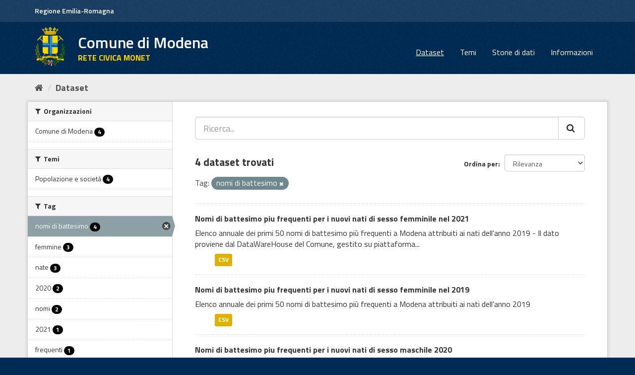

--- FILE ---
content_type: text/html; charset=utf-8
request_url: https://opendata.comune.modena.it/dataset?_tags_limit=0&tags=nomi+di+battesimo
body_size: 6821
content:
<!DOCTYPE html>
<!--[if IE 9]> <html lang="it" class="ie9"> <![endif]-->
<!--[if gt IE 8]><!--> <html lang="it"> <!--<![endif]-->
  <head>
    <link rel="stylesheet" type="text/css" href="/fanstatic/vendor/:version:2021-11-29T10:04:34.56/select2/select2.min.css" />
<link rel="stylesheet" type="text/css" href="/fanstatic/css/:version:2021-12-04T01:11:06.61/main.min.css" />
<link rel="stylesheet" type="text/css" href="/fanstatic/vendor/:version:2021-11-29T10:04:34.56/font-awesome/css/font-awesome.min.css" />
<link rel="stylesheet" type="text/css" href="/fanstatic/ckanext-geoview/:version:2025-02-27T13:30:53/css/geo-resource-styles.css" />
<link rel="stylesheet" type="text/css" href="/fanstatic/ckanext-harvest/:version:2021-11-29T12:06:38.85/styles/harvest.css" />

    <meta charset="utf-8" />
      <meta name="generator" content="ckan 2.8.9" />
      <meta name="viewport" content="width=device-width, initial-scale=1.0">
    <title>Dataset - Comune di Modena</title>

    
    
    <link rel="shortcut icon" href="favicon.ico" />
    
    
        <link rel="alternate" type="text/n3" href="https://opendata.comune.modena.it/catalog.n3"/>
        <link rel="alternate" type="text/ttl" href="https://opendata.comune.modena.it/catalog.ttl"/>
        <link rel="alternate" type="application/rdf+xml" href="https://opendata.comune.modena.it/catalog.xml"/>
        <link rel="alternate" type="application/ld+json" href="https://opendata.comune.modena.it/catalog.jsonld"/>
    

    
   
    
      
    
    

   <link rel="stylesheet" href="/css/multilang.css" type="text/css">


    
    



    
      
      
    
  
    
  <link rel="stylesheet" href="/mo_theme_v2.css" />

  </head>

  
  <body data-site-root="https://opendata.comune.modena.it/" data-locale-root="https://opendata.comune.modena.it/" >

    
    <div class="sr-only sr-only-focusable"><a href="#content">Salta al contenuto</a></div>
  

  
     
<header class="account-masthead">
  <div class="container">
  <div class="header_mo">
	<a href="https://www.regione.emilia-romagna.it/" target="_blank" rel="noopener noreferrer">Regione Emilia-Romagna</a>
   </div>
     
    <nav class="account not-authed">
    </nav>
     
  </div>
</header>

<header class="navbar navbar-static-top masthead">
    
  <div class="container">
    <div class="navbar-right">
      <button data-target="#main-navigation-toggle" data-toggle="collapse" class="navbar-toggle collapsed big_menu" type="button">
        <span class="fa fa-bars"></span>
      </button>
    </div>
    
    <hgroup class="header-image navbar-left">

     
    <div class="navbar-left">
        <a class="logo" href="/">
	    <img align="left" src="/base/images/stemma-comune.png" alt="Comune di Modena" title="Comune di Modena" />
	    <h2>Comune di Modena</h2>
	    <h3>RETE CIVICA MONET</h3>
	</a>
    </div>
     
     
    </hgroup>

    <div class="collapse navbar-collapse" id="main-navigation-toggle">
      
      <nav class="section navigation">
        <ul class="nav nav-pills">
           <li class="active"><a href="/dataset">Dataset</a></li><li><a href="/group">Temi</a></li><li><a href="/storiedidati">Storie di dati</a></li><li><a href="/about">Informazioni</a></li> 
        </ul>
      </nav>
       
    </div>
  </div>
</header>

  
    <div role="main">
      <div id="content" class="container">
        
          
            <div class="flash-messages">
              
                
              
            </div>
          

          
            <div class="toolbar">
              
                
                  <ol class="breadcrumb">
                    
<li class="home" aria-label="Home" name="Home"><a href="/"><i class="fa fa-home"></i><span> Home</span></a></li>
                    
  <li class="active"><a class=" active" href="/dataset">Dataset</a></li>

                  </ol>
                
              
            </div>
          

          <div class="row wrapper">
            
            
            

            
              <aside class="secondary col-sm-3">
                
                
<div class="filters">
  <div>
    
      

  
  
    
      
      
        <section class="module module-narrow module-shallow">
          
            <h2 class="module-heading">
              <i class="fa fa-filter"></i>
              
              Organizzazioni
            </h2>
          
          
            
            
              <nav>
                <ul class="list-unstyled nav nav-simple nav-facet">
                  
                    
                    
                    
                    
                      <li class="nav-item">
                        <a href="/dataset?organization=comune-modena&amp;tags=nomi+di+battesimo&amp;_tags_limit=0" title="">
                          <span class="item-label">Comune di Modena</span>
                          <span class="hidden separator"> - </span>
                          <span class="item-count badge">4</span>
                        </a>
                      </li>
                  
                </ul>
              </nav>

              <p class="module-footer">
                
                  
                
              </p>
            
            
          
        </section>
      
    
  

    
      

  
  
    
      
      
        <section class="module module-narrow module-shallow">
          
            <h2 class="module-heading">
              <i class="fa fa-filter"></i>
              
              Temi
            </h2>
          
          
            
            
              <nav>
                <ul class="list-unstyled nav nav-simple nav-facet">
                  
                    
                    
                    
                    
                      <li class="nav-item">
                        <a href="/dataset?groups=societa&amp;tags=nomi+di+battesimo&amp;_tags_limit=0" title="">
                          <span class="item-label">Popolazione e società</span>
                          <span class="hidden separator"> - </span>
                          <span class="item-count badge">4</span>
                        </a>
                      </li>
                  
                </ul>
              </nav>

              <p class="module-footer">
                
                  
                
              </p>
            
            
          
        </section>
      
    
  

    
      

  
  
    
      
      
        <section class="module module-narrow module-shallow">
          
            <h2 class="module-heading">
              <i class="fa fa-filter"></i>
              
              Tag
            </h2>
          
          
            
            
              <nav>
                <ul class="list-unstyled nav nav-simple nav-facet">
                  
                    
                    
                    
                    
                      <li class="nav-item active">
                        <a href="/dataset?_tags_limit=0" title="">
                          <span class="item-label">nomi di battesimo</span>
                          <span class="hidden separator"> - </span>
                          <span class="item-count badge">4</span>
                        </a>
                      </li>
                  
                    
                    
                    
                    
                      <li class="nav-item">
                        <a href="/dataset?tags=femmine&amp;tags=nomi+di+battesimo&amp;_tags_limit=0" title="">
                          <span class="item-label">femmine</span>
                          <span class="hidden separator"> - </span>
                          <span class="item-count badge">3</span>
                        </a>
                      </li>
                  
                    
                    
                    
                    
                      <li class="nav-item">
                        <a href="/dataset?tags=nate&amp;tags=nomi+di+battesimo&amp;_tags_limit=0" title="">
                          <span class="item-label">nate</span>
                          <span class="hidden separator"> - </span>
                          <span class="item-count badge">3</span>
                        </a>
                      </li>
                  
                    
                    
                    
                    
                      <li class="nav-item">
                        <a href="/dataset?tags=2020&amp;tags=nomi+di+battesimo&amp;_tags_limit=0" title="">
                          <span class="item-label">2020</span>
                          <span class="hidden separator"> - </span>
                          <span class="item-count badge">2</span>
                        </a>
                      </li>
                  
                    
                    
                    
                    
                      <li class="nav-item">
                        <a href="/dataset?tags=nomi&amp;tags=nomi+di+battesimo&amp;_tags_limit=0" title="">
                          <span class="item-label">nomi</span>
                          <span class="hidden separator"> - </span>
                          <span class="item-count badge">2</span>
                        </a>
                      </li>
                  
                    
                    
                    
                    
                      <li class="nav-item">
                        <a href="/dataset?tags=nomi+di+battesimo&amp;tags=2021&amp;_tags_limit=0" title="">
                          <span class="item-label">2021</span>
                          <span class="hidden separator"> - </span>
                          <span class="item-count badge">1</span>
                        </a>
                      </li>
                  
                    
                    
                    
                    
                      <li class="nav-item">
                        <a href="/dataset?tags=nomi+di+battesimo&amp;tags=frequenti&amp;_tags_limit=0" title="">
                          <span class="item-label">frequenti</span>
                          <span class="hidden separator"> - </span>
                          <span class="item-count badge">1</span>
                        </a>
                      </li>
                  
                    
                    
                    
                    
                      <li class="nav-item">
                        <a href="/dataset?tags=nomi+di+battesimo&amp;tags=nati&amp;_tags_limit=0" title="">
                          <span class="item-label">nati</span>
                          <span class="hidden separator"> - </span>
                          <span class="item-count badge">1</span>
                        </a>
                      </li>
                  
                </ul>
              </nav>

              <p class="module-footer">
                
                  <a href="/dataset?tags=nomi+di+battesimo" class="read-more">Mostra solo Tag popolari</a>
                
              </p>
            
            
          
        </section>
      
    
  

    
      

  
  
    
      
      
        <section class="module module-narrow module-shallow">
          
            <h2 class="module-heading">
              <i class="fa fa-filter"></i>
              
              Formati
            </h2>
          
          
            
            
              <nav>
                <ul class="list-unstyled nav nav-simple nav-facet">
                  
                    
                    
                    
                    
                      <li class="nav-item">
                        <a href="/dataset?res_format=CSV&amp;tags=nomi+di+battesimo&amp;_tags_limit=0" title="">
                          <span class="item-label">CSV</span>
                          <span class="hidden separator"> - </span>
                          <span class="item-count badge">4</span>
                        </a>
                      </li>
                  
                </ul>
              </nav>

              <p class="module-footer">
                
                  
                
              </p>
            
            
          
        </section>
      
    
  

    
      

  
  
    
      
      
        <section class="module module-narrow module-shallow">
          
            <h2 class="module-heading">
              <i class="fa fa-filter"></i>
              
              Licenze sulle risorse
            </h2>
          
          
            
            
              <nav>
                <ul class="list-unstyled nav nav-simple nav-facet">
                  
                    
                    
                    
                    
                      <li class="nav-item">
                        <a href="/dataset?resource_license_it=Creative+Commons+Attribuzione+4.0+Internazionale+%28CC+BY+4.0%29&amp;tags=nomi+di+battesimo&amp;_tags_limit=0" title="Creative Commons Attribuzione 4.0 Internazionale (CC BY 4.0)">
                          <span class="item-label">Creative Commons At...</span>
                          <span class="hidden separator"> - </span>
                          <span class="item-count badge">3</span>
                        </a>
                      </li>
                  
                </ul>
              </nav>

              <p class="module-footer">
                
                  
                
              </p>
            
            
          
        </section>
      
    
  

    
      

  
  
    
      
      
        <section class="module module-narrow module-shallow">
          
            <h2 class="module-heading">
              <i class="fa fa-filter"></i>
              
              Sottotemi
            </h2>
          
          
            
            
              <p class="module-content empty">Non ci sono Sottotemi che corrispondono a questa ricerca</p>
            
            
          
        </section>
      
    
  

    
  </div>
  <a class="close no-text hide-filters"><i class="fa fa-times-circle"></i><span class="text">close</span></a>
</div>

              </aside>
            

            
              <div class="primary col-sm-9 col-xs-12">
                
                
  <section class="module">
    <div class="module-content">
      
        
      
      
        
        
        







<form id="dataset-search-form" class="search-form" method="get" data-module="select-switch">

  
    <div class="input-group search-input-group">
      <input aria-label="Ricerca..." id="field-giant-search" type="text" class="form-control input-lg" name="q" value="" autocomplete="off" placeholder="Ricerca...">
      
      <span class="input-group-btn">
        <button aria-label="Cerca" class="btn btn-default btn-lg" type="submit" name="Ricerca">
          <i class="fa fa-search"></i>
        </button>
      </span>
      
    </div>
  

  
    <span>
  
  

  
  
  
  <input type="hidden" name="tags" value="nomi di battesimo" />
  
  
  
  </span>
  

  
    
      <div class="form-select form-group control-order-by">
        <label for="field-order-by">Ordina per</label>
        <select id="field-order-by" name="sort" class="form-control">
          
            
              <option value="score desc, metadata_modified desc" selected="selected">Rilevanza</option>
            
          
            
              <option value="title_string asc">Nome Crescente</option>
            
          
            
              <option value="title_string desc">Nome Decrescente</option>
            
          
            
              <option value="metadata_modified desc">Ultima modifica</option>
            
          
            
          
        </select>
        
        <button class="btn btn-default js-hide" type="submit">Vai</button>
        
      </div>
    
  

  
    
      <h2>

  
  
  
  

4 dataset trovati</h2>
    
  

  
    
      <p class="filter-list">
        
          
          <span class="facet">Tag:</span>
          
            <span class="filtered pill">nomi di battesimo
              <a href="dataset?_tags_limit=0" class="remove" title="Elimina"><i class="fa fa-times"></i></a>
            </span>
          
        
      </p>
      <a class="show-filters btn btn-default">Risultato del Filtro</a>
    
  

</form>




      
      
        

  
    <ul class="dataset-list list-unstyled">
    	
	      
	        






  <li class="dataset-item">
    
      <div class="dataset-content">
        
          <h3 class="dataset-heading">
            
              
            
            
              <a href="/dataset/nomi-di-battesimo-piu-frequenti-per-i-nuovi-nati-di-sesso-femminile-nel-2021">Nomi di battesimo piu frequenti per i nuovi nati di sesso femminile nel 2021</a>
            
            
              
              
            
          </h3>
        
        
          
        
        
          
            <div>Elenco annuale dei primi 50 nomi di battesimo più frequenti a Modena attribuiti ai nati dell'anno 2019 - Il dato proviene dal DataWareHouse del Comune, gestito su piattaforma...</div>
          
        
      </div>
      
  
    
      <ul class="dataset-resources unstyled">
        
          
          
            
              
                <li>
                  <a href="/dataset/nomi-di-battesimo-piu-frequenti-per-i-nuovi-nati-di-sesso-femminile-nel-2021" class="label" data-format="csv">CSV</a>
                </li>
              
            
          
        
      </ul>
    
  

    
  </li>

	      
	        






  <li class="dataset-item">
    
      <div class="dataset-content">
        
          <h3 class="dataset-heading">
            
              
            
            
              <a href="/dataset/nomi-di-battesimo-piu-frequenti-per-i-nuovi-nati-di-sesso-femminile-nel-2019">Nomi di battesimo piu frequenti per i nuovi nati di sesso femminile nel 2019</a>
            
            
              
              
            
          </h3>
        
        
          
        
        
          
            <div>Elenco annuale dei primi 50 nomi di battesimo più frequenti a Modena attribuiti ai nati dell'anno 2019</div>
          
        
      </div>
      
  
    
      <ul class="dataset-resources unstyled">
        
          
          
            
              
                <li>
                  <a href="/dataset/nomi-di-battesimo-piu-frequenti-per-i-nuovi-nati-di-sesso-femminile-nel-2019" class="label" data-format="csv">CSV</a>
                </li>
              
            
          
        
      </ul>
    
  

    
  </li>

	      
	        






  <li class="dataset-item">
    
      <div class="dataset-content">
        
          <h3 class="dataset-heading">
            
              
            
            
              <a href="/dataset/nomi-di-battesimo-piu-frequenti-per-i-nuovi-nati-di-sesso-maschile-nel-2020">Nomi di battesimo piu frequenti per i nuovi nati di sesso maschile 2020</a>
            
            
              
              
            
          </h3>
        
        
          
        
        
          
            <div>Elenco annuale dei primi 50 nomi di battesimo più frequenti a Modena attribuiti ai nati dell'anno 2020</div>
          
        
      </div>
      
  
    
      <ul class="dataset-resources unstyled">
        
          
          
            
              
                <li>
                  <a href="/dataset/nomi-di-battesimo-piu-frequenti-per-i-nuovi-nati-di-sesso-maschile-nel-2020" class="label" data-format="csv">CSV</a>
                </li>
              
            
          
        
      </ul>
    
  

    
  </li>

	      
	        






  <li class="dataset-item">
    
      <div class="dataset-content">
        
          <h3 class="dataset-heading">
            
              
            
            
              <a href="/dataset/nomi-di-battesimo-piu-frequenti-per-i-nuovi-nati-di-sesso-femminile-2020">Nomi di battesimo piu frequenti per i nuovi nati di sesso femminile 2020</a>
            
            
              
              
            
          </h3>
        
        
          
        
        
          
            <div>Elenco annuale dei primi 50 nomi di battesimo più frequenti a Modena attribuiti ai nati dell'anno 2020</div>
          
        
      </div>
      
  
    
      <ul class="dataset-resources unstyled">
        
          
          
            
              
                <li>
                  <a href="/dataset/nomi-di-battesimo-piu-frequenti-per-i-nuovi-nati-di-sesso-femminile-2020" class="label" data-format="csv">CSV</a>
                </li>
              
            
          
        
      </ul>
    
  

    
  </li>

	      
	    
    </ul>
  

      
    </div>

    
      
    
  </section>

  
  <section class="module">
    <div class="module-content">
      
      <small>
        
        
        
          E' possibile inoltre accedere al registro usando le <a href="/api/3">API</a> (vedi <a href="http://docs.ckan.org/en/2.8/api/">Documentazione API</a>). 
      </small>
      
    </div>
  </section>
  

              </div>
            
          </div>
        
      </div>
    </div>
  
    <footer class="site-footer">
  <div class="container">
    
    <div class="row">
      <div class="col-md-8 footer-links">
        
          <ul class="list-unstyled contatti">
            
              <li><a target="_blank" href="https://www.comune.modena.it/form/contatti">CONTATTI</a></li>
            
          </ul>
          <ul class="list-unstyled">
            
              <li><strong>Comune di Modena</strong></li>
	      <li>Piazza Grande 16 | 41121 Modena, Italia | P.I. 00221940364</li>
	      <li><strong>Contact center :</strong><a href="tel:+3905920311" target="_blank" aria-label="Contact center" class="contatti"> +39-059-20311</a></li>
	      <li><strong>URP :</strong><a href="tel:+3905920311" target="_blank" aria-label="URP" class="contatti"> +39-059-20312</a></li>
              <li><a href="https://www.comune.modena.it/form/contatti" class="contatti">Contatti e-mail</a></li>	      
            
          </ul>
        
      </div>
      <div class="col-md-4 attribution">
        
          <p><strong>Powered by</strong> <a class="hide-text ckan-footer-logo" href="http://ckan.org">CKAN</a>
	and implemented by <strong><a target="_blank" href="https://www.deda.group/public-services">Deda Next</a></strong> with DCAT-AP_IT plugin by <strong><a target="_blank"
href="http://www.geo-solutions.it/">GeoSolutions</a></strong></p>

        
        
          
<form class="form-inline form-select lang-select" action="/util/redirect" data-module="select-switch" method="POST">
  <label for="field-lang-select">Linguaggio</label>
  <select id="field-lang-select" name="url" data-module="autocomplete" data-module-dropdown-class="lang-dropdown" data-module-container-class="lang-container">
    
      <option value="/it/dataset?_tags_limit=0&amp;tags=nomi+di+battesimo" selected="selected">
        italiano
      </option>
    
      <option value="/fr/dataset?_tags_limit=0&amp;tags=nomi+di+battesimo" >
        français
      </option>
    
      <option value="/en/dataset?_tags_limit=0&amp;tags=nomi+di+battesimo" >
        English
      </option>
    
      <option value="/es/dataset?_tags_limit=0&amp;tags=nomi+di+battesimo" >
        español
      </option>
    
      <option value="/de/dataset?_tags_limit=0&amp;tags=nomi+di+battesimo" >
        Deutsch
      </option>
    
  </select>
  <button class="btn btn-default js-hide" type="submit">Vai</button>
</form>
        
      </div>
    </div>
    

    </br>
    <a href="https://www.comune.modena.it/documenti-e-dati/atti-normativi/privacy" class="contatti" target="_blank" aria-label="Privacy">Privacy</a><br>
	<a href="https://form.agid.gov.it/view/6e73dbc0-92e8-11f0-acb7-ade47724c3aa" class="contatti" target="_blank" aria-label="accessibilita">Dichiarazione di accessibilit&agrave;</a>
</br>  <hr>    
<div class="testo-small">
	Questo sito NON utilizza alcun cookie di profilazione. </br>
Sono invece utilizzati cookie tecnici e di terze parti legati alla presenza dei 'social plugin'.  Proseguendo la navigazione del sito acconsenti all'uso dei cookie. Per maggiori informazioni leggi l'informativa estesa sull'uso dei cookie dove sono specificate le modalita' per configurare o disattivare i cookie. 
<a class="contatti" target="_blank" href="https://www.comune.modena.it/documenti-e-dati/atti-normativi/privacy/informativa-estesa-sulluso-dei-cookie-ai-sensi-dellart-13-del-rgpd-regolamento-generale-protezione-dati-2016-679">Maggiori informazioni</a>
</div>

  </div>
  
    
  
</footer>
  
    
    
    
  
    

      
  <script>document.getElementsByTagName('html')[0].className += ' js';</script>
<script type="text/javascript" src="/fanstatic/vendor/:version:2021-11-29T10:04:34.56/jquery.min.js"></script>
<script type="text/javascript" src="/fanstatic/vendor/:version:2021-11-29T10:04:34.56/:bundle:bootstrap/js/bootstrap.min.js;jed.min.js;moment-with-locales.min.js;select2/select2.min.js;qs.js"></script>
<script type="text/javascript" src="/fanstatic/base/:version:2021-11-29T10:04:34.54/:bundle:plugins/jquery.inherit.min.js;plugins/jquery.proxy-all.min.js;plugins/jquery.url-helpers.min.js;plugins/jquery.date-helpers.min.js;plugins/jquery.slug.min.js;plugins/jquery.slug-preview.min.js;plugins/jquery.truncator.min.js;plugins/jquery.masonry.min.js;plugins/jquery.form-warning.min.js;plugins/jquery.images-loaded.min.js;sandbox.min.js;module.min.js;pubsub.min.js;client.min.js;notify.min.js;i18n.min.js;main.min.js;modules/select-switch.min.js;modules/slug-preview.min.js;modules/basic-form.min.js;modules/confirm-action.min.js;modules/api-info.min.js;modules/autocomplete.min.js;modules/custom-fields.min.js;modules/data-viewer.min.js;modules/table-selectable-rows.min.js;modules/resource-form.min.js;modules/resource-upload-field.min.js;modules/resource-reorder.min.js;modules/resource-view-reorder.min.js;modules/follow.min.js;modules/activity-stream.min.js;modules/dashboard.min.js;modules/resource-view-embed.min.js;view-filters.min.js;modules/resource-view-filters-form.min.js;modules/resource-view-filters.min.js;modules/table-toggle-more.min.js;modules/dataset-visibility.min.js;modules/media-grid.min.js;modules/image-upload.min.js;modules/followers-counter.min.js"></script></body>
</html>